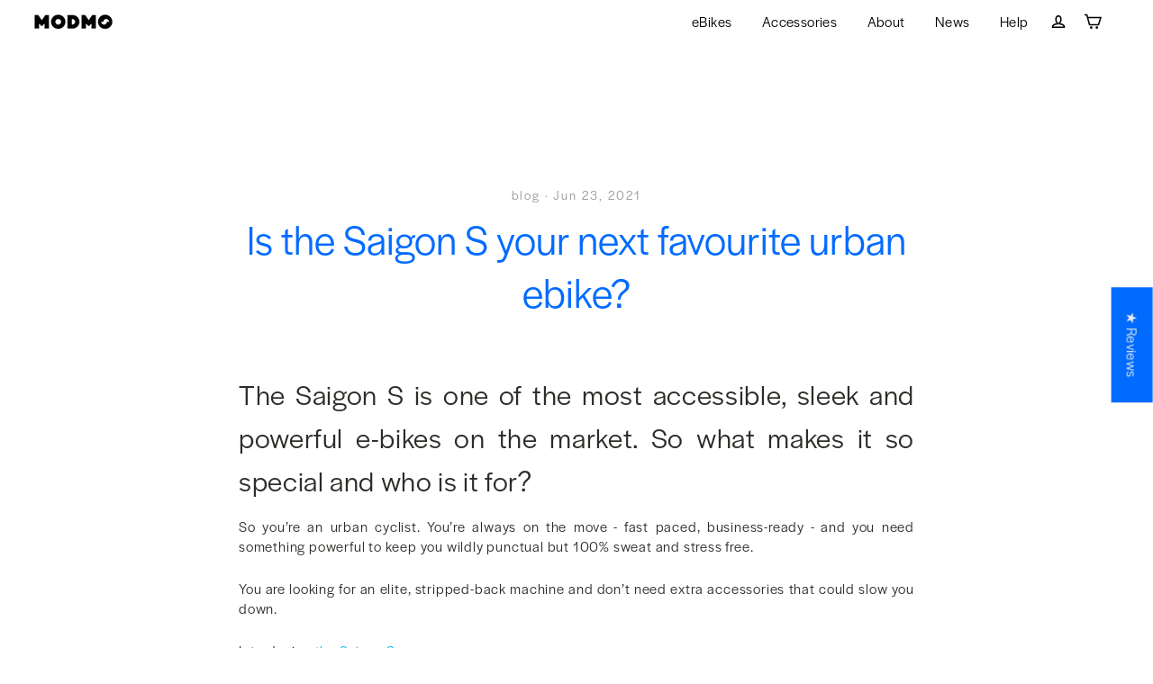

--- FILE ---
content_type: text/css
request_url: https://modmo.io/cdn/shop/t/15/assets/shin-styles.scss.css?v=63294900064827905661760956620
body_size: 10760
content:
@charset "UTF-8";@import"https://fonts.googleapis.com/css?family=Poppins: 100,200,300,400,500,600,700,800,900";@import"https://fonts.googleapis.com/css2?family=Audiowide&display=swap";@import"https://fonts.googleapis.com/css?family=Exo 2: 100,200,300,400,500,600,700,800,900";.font-micro,.font-micro span{font-family:halyard-micro!important;letter-spacing:-.09em;font-weight:200}.font-display,.font-display span{font-family:halyard-display!important;letter-spacing:.05rem}h1,h1 span{font-size:4rem;font-family:halyard-micro;letter-spacing:-.06em;font-weight:300;line-height:1.15;margin-left:-.11em}body{background:#100e09}ul{list-style-type:none}.site-header{position:fixed!important;top:0;z-index:101;width:100%}label{border:0px solid #ccc;padding:10px;margin:0 0 1px;display:block}#shamrocksfall{z-index:99999999;position:fixed}@media only screen and (min-width: 900px){.shin-blog-first-article{display:flex;align-items:center;padding-bottom:50px}}.news-title a,.shin-blog-tags a{color:#2c2c2b!important}.shin-blog-tags a.shin-tag-selected{color:#4155ff!important}.shin-blog-tags{text-align:center;font-size:14px;color:#000;padding-top:25px;font-weight:400}.shin-blog-singletag{transition:.2s}.shin-blog-singletag:hover{font-weight:500}.shin-tag-selected{font-weight:400;color:#4155ff}.shin-article-headline{margin-bottom:8px;margin-top:12px;font-weight:300;font-size:40px;line-height:100%}.shin-article-headline a,.article__date a,.shin-article-headline-2 a,.shin-article-readmore{color:#969695!important}.shin-article-readmore{font-size:13px;font-weight:400;letter-spacing:1px;display:contents;transition:.2s;text-transform:uppercase}.shin-article-headline:hover a,.article__date a:hover,.shin-article-headline-2:hover a,.shin-article-readmore:hover{color:#4155ff!important}.shin-article-image{position:relative;width:95%;height:25vw;min-height:400px;max-height:500px;display:inline-block;top:20px;overflow:hidden;border-radius:6px;margin:5px;cursor:pointer;transform:perspective(800px) translateZ(0);box-shadow:0 4px 15px -5px #0000;transition:transform .5s cubic-bezier(.215,.61,.344,.6),box-shadow .5s cubic-bezier(.215,.61,.344,.6),opacity .5s cubic-bezier(.215,.61,.344,.6)}.shin-article-image:hover{box-shadow:0 66px 75px -10px #0000000d;transform-style:preserve-3d}.shin-grid-article-image{transform:perspective(600px) translateZ(0);border-radius:6px;transition:transform .5s cubic-bezier(.215,.61,.344,.6),box-shadow .5s cubic-bezier(.215,.61,.344,.6),opacity .5s cubic-bezier(.215,.61,.344,.6)}.shin-grid-article-image:hover{box-shadow:0 66px 75px -10px #0000000d;transform-style:preserve-3d}.shin-article-image-2{min-height:350px;height:20vw}.shin-article-image-3{margin-left:5%;height:20vw;min-height:350px}.shin-article-headline-2{margin-bottom:8px;margin-top:18px;font-weight:300;font-size:2rem;line-height:100%}.shin-article-image img{border-radius:6px;top:50%;left:50%;-webkit-transform:translate(-50%,-50%);-moz-transform:translate(-50%,-50%);-ms-transform:translate(-50%,-50%);-o-transform:translate(-50%,-50%);transform:translate(-50%,-50%);position:absolute}.shin-article-content-meta{margin-bottom:1px}.shin-article-content{margin:0 auto 0 5%;max-width:480px;padding-left:0;width:calc(100% - 15px)}.shin-article-content-2{margin:0 5px;padding:20px 10px 30px 0;width:calc(100% - 50px)}.shin-article-content-3{margin:0 auto 0 5%;padding:20px 10px 30px 0;width:calc(100% - 50px)}.shamrock{width:12px;height:12px;position:absolute;background:url(https://i.imgur.com/WsabI6y.png);background-size:100% 100%}.gold{width:10px;height:10px;position:absolute;background:url(https://i.imgur.com/pKQnbbL.png);background-size:100% 100%}.shamrock2{width:12px;height:12px;position:absolute;background:url(https://i.imgur.com/wwDVE4t.png);background-size:100% 100%}.testride-fbbutton{background-color:transparent;border:2px solid #100E09;padding:10px 20px;border-radius:50px;float:center;font-size:1em;display:inline-block;margin-top:10px;font-weight:700;letter-spacing:1.2px;transition:.3s;cursor:pointer;color:#100e09}.testride-fbbutton:hover{background-color:#000;border:1px solid #000;color:#02b6ff}.testride-bookbutton{background-color:transparent;border:1px solid #02b6ff;padding:5px 20px;border-radius:50px;float:right;font-size:1em;font-weight:700;letter-spacing:1.2px;transition:.3s;opacity:0;cursor:pointer;color:#fff}.testridecity:hover{color:#4155ff}.testridecity-initial-img{height:600px;box-shadow:0 30px 80px #0e3241;margin:90px 0 130px 90px;opacity:1;z-index:1;right:5vw;animation-name:fadeInOpacity;animation-iteration-count:1;animation-timing-function:ease-in;animation-duration:.5s;vertical-align:middle;position:absolute;user-drag:none;user-select:none;-moz-user-select:none;-webkit-user-drag:none;-webkit-user-select:none;-ms-user-select:none}.testridecity-img{height:600px;box-shadow:0 30px 80px #0e3241;margin:90px 0 130px 90px;opacity:0;z-index:2;right:5vw;animation-name:fadeOutOpacity;animation-iteration-count:1;animation-timing-function:ease-in;animation-duration:.5s;vertical-align:middle;position:absolute;user-drag:none;user-select:none;-moz-user-select:none;-webkit-user-drag:none;-webkit-user-select:none;-ms-user-select:none}.testride-bookbutton:hover{background-color:#02b6ff;color:#fff}.testridecity:hover .testride-bookbutton{opacity:1}#testrideInput{width:100%;background-color:transparent;padding:.5em;margin-bottom:10px;border:0px solid #100E09!important;border-bottom:1px solid #6b6b6b!important;border-radius:0;font-size:1em;color:#fff;font-family:halyard-display;border-image:linear-gradient(to right,#100e09,#6b6b6b,#100e09) 1 stretch!important}#testrideInput:focus{border-bottom:1px solid #6b6b6b;border-radius:0;outline:-webkit-focus-ring-color auto 0px;color:#fff}.testridecity{-webkit-box-align:center;align-items:center;width:380px;-webkit-box-pack:justify;justify-content:space-between;flex-wrap:wrap;display:flex;color:#fff;font-size:1em;font-weight:400;letter-spacing:3px;font-family:halyard-display;padding:5px 18px;text-transform:uppercase;overflow:hidden;text-overflow:ellipsis;white-space:nowrap;word-wrap:normal;max-width:100%;transition:.2s;margin-bottom:0}.testride-container{width:450px;margin:20px;border-radius:3px;overflow:hidden}.testride-listwrap{overflow-y:auto;overflow-x:hidden;flex-wrap:wrap;align-items:flex-start;align-content:flex-start;overflow-y:initial;display:flex}@media only screen and (min-width: 768px){.testride-listwrap:before{content:"";position:sticky;margin-bottom:-20px;width:100%;z-index:1;pointer-events:none;top:0;height:30px;background:linear-gradient(#111,#1110)}}.testride-list{margin:-10px 0 20px;height:500px;width:90%;flex-wrap:wrap;align-items:flex-start;align-content:flex-start;overflow-y:initial;display:flex}@media only screen and (min-width: 768px){.testride-list:after{content:"";position:sticky;width:100%;z-index:1;pointer-events:none;bottom:-1px;height:40px;background:linear-gradient(#1110,#111)}}.testride-listwrap::-webkit-scrollbar-track{border-radius:100px;background-color:transparent}.testride-listwrap::-webkit-scrollbar{width:5px;background-color:transparent;border-radius:100px}.testride-listwrap::-webkit-scrollbar-thumb{border-radius:50%;background:linear-gradient(to bottom,#100e09,#02b6ff,#100e09)}.testride-listwrap::-webkit-scrollbar-thumb:hover{background:linear-gradient(to bottom,#100e09,#0297ff,#100e09)}.testride-listwrap::-webkit-scrollbar-thumb:active{background:linear-gradient(to bottom,#100e09,#0b78dd,#100e09)}.testride-country{font-family:halyard-display;display:inherit;color:#fff;padding:10px 8px 15px;text-transform:uppercase;flex-basis:100%;margin:10px;font-weight:400;font-size:1.2em;letter-spacing:5px;border-bottom:1px solid #bbbbbb;border-image:linear-gradient(to right,#100e09,#02b6ff,#02b6ff,#100e09) 1 stretch}.testridecity div{text-align:left}.testride-partnerlogo{height:16px;margin-bottom:-2.1px;padding-left:2px;user-drag:none;-webkit-user-drag:none}.testridecity-via{font-size:14px;display:block;text-transform:none;letter-spacing:1px;color:#fff;font-weight:400;font-style:italic;transition:.2s;opacity:1}.testride-country-info{text-align:left;vertical-align:middle;display:inline;justify-content:space-between;-webkit-box-pack:justify;-webkit-box-align:center;align-items:baseline;flex-wrap:wrap;max-width:100%;display:flex;width:100%}.testride-countryflag{vertical-align:middle;padding-right:10px;margin-bottom:3px}.citymap-box{min-height:860px!important}.testride-intro{color:#fff;padding:0 100px 0 0!important}.testdrive-modal{position:fixed;top:50%;left:50%;width:400px;height:250px;margin-left:-200px;margin-top:-150px;background:#fff;z-index:100;visibility:hidden;opacity:0;transition:.5s ease-out;transform:translateY(45px)}.testdrive-modal-content{padding:50px 30px}.testdrive-modal-content p{font-size:16px;line-height:26px}.close-popup{position:absolute;top:0;right:0;width:35px;height:30px;background:#333;color:#fff;cursor:pointer;border:0;transition:.3s}.close-popup:hover{background:#000}.mask{position:fixed;top:0;left:0;width:100%;height:100%;background:#34495ecc;z-index:50;visibility:hidden;opacity:0;transition:.7s}.active-modal{visibility:visible;opacity:1}.active-modal+.testdrive-modal{visibility:visible;opacity:1;transform:translateY(0)}@media only screen and (max-width: 768px){.Modmo-left-stuff{background-image:url(https://i.imgur.com/yjqb61G.jpg);background-position:center;box-shadow:inset 0 0 0 2000px #0009}.testride-bookbutton{opacity:.7}.testride-intro{color:#fff;padding:0 20px!important}.testride-container{width:auto}.testridecity{width:90vw}.testridecity-initial-img,.testridecity-img{height:auto;margin:auto;position:absolute}.citymap-box{display:none}}.link1{animation:neon1;color:#02b6ff;radial-bg:radial-gradient(rgba(2,182,255,.1) 10%,transparent 45%)}@-webkit-keyframes neon1{0%,11%,13%,17%,19%,to{text-shadow:0px 0px 15px #02b6ff}12%,18%{text-shadow:0 0 0px #fff}}@keyframes neon1{0%,11%,13%,17%,19%,to{text-shadow:0px 0px 15px #02b6ff}12%,18%{text-shadow:0 0 0px #fff}}*{margin:0;padding:0;box-sizing:border-box;font-family:halyard-display}.marquee{width:100%;background-color:#000}.marquee-img{padding:0 50px;height:100px;opacity:.5;transition:.3s}.marquee-img:hover{opacity:1}.background-2{background-color:#000;background-size:100% 100%}.quotes-carousel-container{max-width:90rem;margin:0 auto;padding:50px 0 20px;overflow-x:hidden;overflow-y:hidden}.quotes-carousel{position:relative;min-height:22em;width:100%}.quotes-carousel .quote-person{background-size:100%;border-radius:50%;box-shadow:0 2px 4px #1f002180;height:7em;left:calc(50% - 3.5em);position:absolute;top:-7em;width:7em;transition:all .4s .5s ease-out}.quotes-carousel .quotee{display:block}.quotes-carousel .quote{cursor:pointer;left:50%;opacity:0;position:absolute;top:40px;transform:translate(calc(100% + 12rem),-50%) scale(.6);transition:transform 1s cubic-bezier(.77,0,.35,1),opacity .5s ease-out;display:block;margin:8em auto 4em;max-width:400px;min-width:300px;padding:1em;text-align:center}.quotes-carousel .quote.previous{transform:translate(-150%,-50%) scale(.8);opacity:.5;transition:transform 1s cubic-bezier(.77,0,.35,1),opacity 1s .4s ease-out}@media only screen and (max-width: 520px){.quotes-carousel .quote.previous{transform:translate(-140%,-50%) scale(.8)}.quotes-carousel .quote.previous .quote-person{transform:translate(1rem)}}.quotes-carousel .quote.current{transform:translate(-50%,-50%);opacity:1;height:auto}.quotes-carousel .quote.next{transform:translate(50%,-50%) scale(.8);opacity:.5;transition:transform 1s cubic-bezier(.77,0,.35,1),opacity 1s .6s ease-out}@media only screen and (max-width: 520px){.quotes-carousel .quote.next{transform:translate(40%,-50%) scale(.8)}.quotes-carousel .quote.next .quote-person{transform:translate(-1rem)}}.quotes-carousel .quote.remove-left{transform:translate(calc(-150% - 12rem),-50%) scale(.8)}.quotes-carousel .quote.place-left{transform:translate(calc(-150% - 12rem),-50%) scale(.6);transition:none}@media only screen and (max-width: 768px){.quotes-carousel .quote{max-width:250px;min-width:250px;top:100px}.quotes-carousel{min-height:30em}}.quote-text{color:#e9ece9;font-family:halyard-display;font-size:16px;font-weight:300;font-style:italic;line-height:2}.quote-text:before{content:"\f10d   \f10e";font-family:FontAwesome;color:transparent;font-size:18pt;padding-bottom:15px;display:block;-webkit-text-stroke-width:.3px;-webkit-text-stroke-color:#ffffff;white-space:pre}.quote-media-image{margin:-30px}.homepage-cover{background-size:cover;background-repeat:no-repeat;height:90vh;max-height:1200px;background-position:center;background-image:url(/cdn/shop/files/XifJfgP.jpg?v=1760947402)}.home-bike-bg{justify-content:center;align-items:center;height:auto;background-image:url(/cdn/shop/files/dpEg1bT.jpg?v=1760956338);background-attachment:fixed;position:relative;max-width:100%;background-position:center;background-repeat:no-repeat;background-size:cover;margin:0;padding:40px 0 80px}.home-bike-products{display:flex;justify-content:center;align-items:center;flex-wrap:wrap;height:auto}.product-box .imgBx{top:0;left:0;border-radius:20px;width:100%;padding:10px;box-sizing:border-box}.product-box:before{content:"";position:absolute;top:-2px;left:-2px;right:-2px;bottom:-2px;background:#fff;border-radius:20px;z-index:-1}.product-box:after{content:"";position:absolute;top:-2px;left:-2px;right:-2px;bottom:-2px;background:#fff;border-radius:20px;z-index:-2;transition:.2s;filter:blur(3px)}.product-box:hover:after{filter:blur(15px);transition:.4s;opacity:.5}.product-box:before{background:linear-gradient(235deg,#02b6ff,#100e09,#e72fee);border-radius:20px}.product-box:after{background:linear-gradient(235deg,#02b6ff,#100e09,#e72fee);border-radius:20px}.product-box:nth-child(2):before,.product-box:nth-child(2):after{background:linear-gradient(235deg,#02b6ff,#100e09,#e72fee)}.product-box:nth-child(3):before,.product-box:nth-child(3):after{background:linear-gradient(235deg,#02b6ff,#100e09,#e72fee)}.product-box .content{margin-bottom:20px;top:20px;left:10px;right:10px;bottom:10px;justify-content:right;align-items:right;opacity:1;transition:.5s}.product-box:hover .content{opacity:1}.product-box .content h2{font-size:36px;margin:10px 30px 15px;color:#e9ece9;font-weight:300;line-height:26px;letter-spacing:3px}.product-box .content h2 span{font-size:15px;color:#fff;font-weight:300;line-height:1px;letter-spacing:.8px}bah{padding:0 11px 2px 12px;border:2px solid #e9e2e9;border-radius:10px;margin-left:-5px}bah2{padding:0 26px 8px 38px;border:4px solid #e9ece9;border-radius:25px;margin-left:-10px}@media only screen and (min-width: 768px){.hp-sub-headline{color:#e9ece9;font-weight:400;font-size:28px;letter-spacing:5px;margin-bottom:10px;padding:14px 20px;background:#ff5b4c;display:table;border-radius:50px}.hp-headline{color:#e9ece9;max-width:max-content;display:block;letter-spacing:10px;font-size:100px;font-family:halyard-display;font-weight:300;opacity:1;position:relative;text-decoration:none;text-transform:uppercase;transition:.2s cubic-bezier(.4,1,.8,1.8);z-index:1}.hp-headline:before{bottom:50%;content:"";left:50%;position:absolute;right:50%;top:50%;z-index:-1;transition:.2s}.hp-headline:hover{letter-spacing:11px;opacity:1}.hp-headline:hover:before{background:radial-gradient(rgba(2,182,255,.1) 10%,transparent 45%);bottom:-50%;left:-50%;pointer-events:none;right:-50%;top:-60%}.section-header{font-size:55px;color:#e9ece9;margin:20px auto;font-weight:300;text-align:center;letter-spacing:2px}.section-header .article__date{color:#969695}.product-box .imgBx img{max-width:100%;width:500px;opacity:.7;transition:.6s;border-radius:20px}.product-box:hover .imgBx img{opacity:1}.product-box{position:relative;width:500px;min-height:520px;justify-content:center;border-radius:20px;align-items:center;margin:40px;z-index:0;background:#100e09;transition:.6s}.product-box-background{min-height:520px;background-color:#100e09;transition:.6s;border-radius:20px}.product-box-background:hover{min-height:560px;background-color:#100e09;transition:.6s;border-radius:20px}.product-box:hover,.product-box:hover .product-box-background{min-height:560px;opacity:1;border-radius:20px}.product-box .cta-buttons-2{opacity:0;transition:.5s}.product-box:hover .cta-buttons-2{opacity:1}.homepage-cover-gradient{height:100%;min-width:600px}.homepage-cover-info{padding-left:10%;padding-top:25vh}.black-friday{margin:0!important;max-width:75%}.cta-buttons{color:#e9ece9;background-color:transparent;padding:15px 50px;border-radius:200px;text-align:center;margin:60px 0;transition:.4s;border:2px solid #e9ece9;cursor:pointer;z-index:800;letter-spacing:5px;font-size:20px;display:inline-block}.cta-buttons:hover{color:#fff;background-color:#4155ff;border:2px solid #4155ff;transition:.3s;cursor:pointer;z-index:800}.cta-buttons-2{color:#fff;background-color:transparent;padding:12px 30px;border-radius:200px;position:absolute;bottom:25px;text-align:center;right:30px;border:2px solid #4155ff}.cta-buttons-2:hover{color:#fff;background-color:#4155ff;transition:.3s;cursor:pointer}.homepage-cover-copy{color:#fff;font-size:2.5rem;margin:30px 0 0}.elaboration-and-stuff{color:#e9ece9;font-size:1.5rem;padding-top:10px}}@media only screen and (max-width: 768px){.homepage-cover{margin-top:0;background-image:url(/cdn/shop/files/ndAUfmj.jpg?v=1760956405)}bah2{padding:0 20px 7px 22px;border:2px solid #e9ece9;border-radius:15px;margin-left:-10px}.hp-sub-headline{color:#959595;text-align:center;font-weight:400;font-size:22px;letter-spacing:10px;margin-bottom:30px!important;margin-left:auto;margin-right:auto}.elaboration-and-stuff{color:#e9ece9;font-size:1.5rem;padding:10px 0;text-align:center}.hp-headline{color:#e9ece9;display:block;text-align:center;margin:0 auto 20px;letter-spacing:5px;font-size:55px;font-family:halyard-display;font-weight:300;opacity:1;position:relative;text-decoration:none;text-transform:uppercase;transition:.2s cubic-bezier(.4,1,.8,1.8);z-index:1}.hp-headline:before{bottom:50%;content:"";left:50%;position:absolute;right:50%;top:50%;z-index:-1;transition:.2s}.hp-headline:hover{letter-spacing:6px;opacity:1}.section-header{font-size:45px;margin:20px auto;font-weight:300;text-align:center;letter-spacing:2px}.product-box .imgBx img{max-width:100%;width:500px;opacity:.9;transition:.6s;border-radius:20px}.product-box:hover .imgBx img{opacity:1}.product-box{position:relative;width:500px;min-height:500px;justify-content:center;border-radius:20px;align-items:center;margin:40px;z-index:0;background:#100e09;transition:.6s}.product-box-background,.product-box-background:hover{min-height:500px;background-color:#100e09;transition:.6s;border-radius:20px}.product-box:hover{min-height:500px;opacity:1;border-radius:20px}.product-box .cta-buttons-2{opacity:1;transition:.5s;background:#4155ff;color:#fff}.product-box:hover .cta-buttons-2{opacity:1}.homepage-cover-gradient{background-color:#00000080;height:100%;width:100%}.homepage-cover-info{padding-left:10px;padding-top:30vh}.subscribe-abo-3{display:block!important;margin:30px!important;text-align:center}.black-friday{margin:0 auto!important;max-width:100%}.homepage-cover{height:95vh}.cta-buttons{background-color:transparent;padding:15px 30px;border-radius:200px;text-align:center;margin:30px;transition:.4s;cursor:pointer;z-index:800;letter-spacing:2px;font-size:20px;display:block;font-weight:600}.cta-buttons:hover{transition:.3s;cursor:pointer;z-index:800}.cta-buttons-2{padding:12px 30px;border-radius:200px;position:absolute;bottom:25px;text-align:center;right:30px}.cta-buttons-2:hover{transition:.3s;cursor:pointer}.homepage-cover-copy{color:#fff;font-size:2rem;margin:auto;text-align:center;padding:10px 60px}}.comparison-slider-wrapper{position:relative;width:100%;margin:0;background-color:transparent}.comparison-slider-wrapper .comparison-slider{position:relative;width:100%;margin:0;box-sizing:border-box}.comparison-slider-wrapper .comparison-slider>img{width:100%;height:auto;display:block}.comparison-slider-wrapper .comparison-slider .overlay{display:none;position:absolute;width:250px;bottom:20px;right:20px;background-color:#0006;padding:10px;box-sizing:border-box;color:#ddd;text-align:right}@media screen and (min-width: 767px){.comparison-slider-wrapper .comparison-slider .overlay{display:block}}.comparison-slider-wrapper .comparison-slider .resize{position:absolute;top:0;left:0;height:100%;width:50%;overflow:hidden}.comparison-slider-wrapper .comparison-slider .resize>img{display:block}.comparison-slider-wrapper .comparison-slider .resize .overlay{right:auto;left:20px;text-align:left}.comparison-slider-wrapper .comparison-slider .divider{position:absolute;width:1px;height:100%;background-image:linear-gradient(to bottom,#02b6ff00,#02b6ffcc,#02b6ffcc,#02b6ffcc,#02b6ff00);left:50%;top:0;bottom:0;margin-left:-1px;cursor:ew-resize}.comparison-slider-wrapper .comparison-slider .divider:before{content:"";position:absolute;width:20px;height:10px;left:-12px;top:51.5%;display:none;border-bottom-left-radius:40px;border-bottom-right-radius:40px;margin-top:-10px;background-color:#fff;transition:all .1s ease-in-out}.comparison-slider-wrapper .comparison-slider .divider:after{content:"";position:absolute;display:none;width:20px;height:10px;left:-6px;top:50.5%;border-top-left-radius:40px;border-top-right-radius:40px;margin-top:-10px;background-color:#fff;transition:all .1s ease-in-out}.comparison-slider-wrapper .comparison-slider .divider.draggable:before{background-color:#02b6ff}.comparison-slider-wrapper .comparison-slider .divider.draggable:after{background-color:#02b6ff}.comparison-slider-wrapper .caption{position:relative;width:100%;padding:10px;box-sizing:border-box;font-size:12px;font-style:italic}.underline-pass{text-decoration:none;position:relative;transition:all .6s}.underline-pass:before{content:"";width:0;height:.05em;position:absolute;bottom:0;right:0;background:#02b6ff;transition:all .3s}.underline-pass:hover{color:#02b6ff}.underline-pass:hover:before{width:100%;left:0;background:#02b6ff}.fade-in-section{opacity:0;transform:translateY(20vh);visibility:hidden;transition:opacity .6s ease-out,transform 1.2s ease-out;will-change:opacity,visibility}.fade-in-section.is-visible{opacity:1;transform:none;visibility:visible}.vcenter{display:inline-block;vertical-align:middle;float:none}.soldout-icon{position:absolute!important;height:80px!important;width:auto!important;right:30px!important;top:20px!important;border-radius:0!important;opacity:1!important;transition:.5s!important}.product-box:hover .soldout-icon{opacity:1!important}.shfooter{padding:0}.shfooter .collapse{display:inherit}@media (max-width: 991px){.shfooter ul{margin-bottom:0}.shfooter .collapse{display:none}.shfooter .collapse.show,.shfooter .collapse.in{display:block}.shfooter .title .fa-angle-up,.shfooter .title[aria-expanded=true] .fa-angle-down{display:none}.shfooter .title[aria-expanded=true] .fa-angle-up{display:block}.shfooter .navbar-toggler{display:inline-block;padding:0}}.float-right{float:right!important}.resize{text-align:center}.resize{margin-top:3rem;font-size:1.25rem}.fa-angle-double-right{animation:rightanime 1s linear infinite}.fa-angle-double-left{animation:leftanime 1s linear infinite}@keyframes rightanime{50%{transform:translate(10px);opacity:.5}to{transform:translate(10px);opacity:0}}@keyframes leftanime{50%{transform:translate(-10px);opacity:.5}to{transform:translate(-10px);opacity:0}}.mt-0,.my-0{margin-top:0}.mb-0,.my-0{border-top:2px solid #b9d1eb;opacity:.2}.mb-2,.my-2{margin-bottom:.5rem}.mt-2,.my-2{margin-top:.5rem}.ml-auto,.mx-auto{margin-left:auto!important}.mr-auto,.mx-auto{margin-right:auto!important}.d-none{display:none!important}@media (min-width: 992px){.d-md-block{display:block!important}.d-md-none{display:none!important}}@media (min-width: 992px){.row{display:-ms-flexbox;display:flex;-ms-flex-wrap:wrap;flex-wrap:wrap}}@media (max-width: 991px){.row{display:flex;flex-direction:column}}.shin-footer{background-color:#2c2c2b}.shin-footer-ul{margin:0 0 20px}.shin-footer-li{padding:2px 0}.shin-footer-li:last-child{padding:2px 0 15px}.shin-footer-header{font-family:halyard-display;color:#959595;font-size:18px;font-weight:300;cursor:default;margin-bottom:18px;letter-spacing:.03em}.shin-footer-link{font-family:halyard-display;letter-spacing:.03em;color:#fff;font-size:18px;font-weight:400;transition:.4s}.shin-footer-link:hover{color:#4155ff}.shin-footer-text{font-size:15px}.shin-footer-signup-content{padding:0 50px 30px}.shin-footer-header-mobile{font-family:halyard-display;color:#959595;font-size:18px;cursor:default;margin:15px 0}.shin-footer-divider{margin:80px auto 0;width:100%;border-top:.5px solid #959595;opacity:.6}.shin-footer-signup{z-index:1;position:relative}@media (min-width: 992px){.shin-footer-signup{margin-top:-80px}.shin-footer-align-left-desktop{text-align:left!important;display:flex;align-items:center;float:left}.shin-footer-align-right-desktop{text-align:right!important;float:right;padding-top:13px;font-size:14px}.shin-footer-follow{font-size:18px;font-weight:300;padding-right:10px}}@media (max-width: 991px){.shin-footer-signup{margin-top:-80px}.shin-footer-follow{font-size:18px;font-weight:600;padding-bottom:10px}.shin-footer-divider{display:none}.shin-footer-align-right-desktop{padding-top:20px}.shin-footer-signup-content{padding:0 20px 10px}}.collapsing{position:relative;height:0;overflow:hidden;transition:height .35s ease}@media screen and (prefers-reduced-motion: reduce){.collapsing{transition:none}}.shin-footer-columns{padding:30px 0}.jEnZGi.jEnZGi.jEnZGi.jEnZGi.jEnZGi.jEnZGi,.etaOCU.etaOCU.etaOCU.etaOCU.etaOCU.etaOCU{border-radius:80px 0 0 80px!important}.fPRXvs.fPRXvs.fPRXvs.fPRXvs.fPRXvs.fPRXvs{border-radius:0 80px 80px 0!important;font-family:halyard-display,sans-serif;font-size:14px;letter-spacing:1px;padding:12.2px 15px}.kl-private-quill-wrapper-Lkqws1.kl-private-quill-wrapper-Lkqws1.kl-private-quill-wrapper-Lkqws1 .ql-editor .ql-font-helvetica{font-family:halyard-display,sans-serif;transition:.2s;color:#b9d1eb}.kl-private-quill-wrapper-Lkqws1.kl-private-quill-wrapper-Lkqws1.kl-private-quill-wrapper-Lkqws1 .ql-editor .ql-font-helvetica:hover{color:#02b6ff}.kzkVSS.kzkVSS.kzkVSS.kzkVSS.kzkVSS.kzkVSS .ql-container p,.kzkVSS.kzkVSS.kzkVSS.kzkVSS.kzkVSS.kzkVSS .ql-container a{font-size:14px!important;color:#b9d1eb}.kNTyQp.kNTyQp.kNTyQp.kNTyQp.kNTyQp.kNTyQp:focus{border:1px solid #02b6ff}.kNTyQp.kNTyQp.kNTyQp.kNTyQp.kNTyQp.kNTyQp{border-radius:80px 0 0 80px!important;border:1px solid #02b6ff}.kNTyQp.kNTyQp.kNTyQp.kNTyQp.kNTyQp.kNTyQp:hover{border:1px solid #02b6ff}.oaizD.oaizD.oaizD.oaizD.oaizD.oaizD{border-radius:80px 0 0 80px!important;border:1px solid #02b6ff}.oaizD.oaizD.oaizD.oaizD.oaizD.oaizD:hover{border:1px solid #02b6ff}.eUNzBz.eUNzBz.eUNzBz.eUNzBz.eUNzBz.eUNzBz{border-radius:80px!important;font-family:halyard-display,sans-serif!important;padding:0 15px!important;font-weight:600!important;height:40px;margin-left:-30px;letter-spacing:1px!important;background:#02b6ff;transition:.3s}.eUNzBz.eUNzBz.eUNzBz.eUNzBz.eUNzBz.eUNzBz:hover{background:#008ee8}.kzkVSS.kzkVSS.kzkVSS.kzkVSS.kzkVSS.kzkVSS .ql-editor{padding-bottom:10px}.kSsHvZ.kSsHvZ{border-radius:16px;border:1px solid #e72fee}.kSsHvZ.kSsHvZ:before{border-color:transparent transparent #e72fee;left:15px}.kSsHvZ.kSsHvZ:after{top:-15px;border-color:transparent transparent #f8ece9;left:16px;border-width:8px}.cvKlsh.cvKlsh{font-family:halyard-display,sans-serif;padding:8px 12px;color:#ef2fee}.ioEQra.ioEQra{border-radius:16px}.shin-signup-section{padding:80px 0}#shin-footer-page-width{max-width:1380px}.btn--tertiary,.rte .btn--tertiary{transition:.25s}.btn--tertiary:hover,.rte .btn--tertiary:hover{border:2px solid #000!important;background-color:#000!important;color:#fff!important}.current-homepage-banner{background-image:url(/cdn/shop/files/0JZXrvM.jpg?v=1760956439);padding-top:150px;padding-bottom:180px;background-size:cover;background-position:center center}.current-banner-row{padding:30px 20% 30px 15px;transition:.2s;display:table;margin:0 0 0 auto}.current-banner-content{max-width:380px;display:inline-table;transition:.2s;color:#fff}@media (max-width: 767px){.current-homepage-banner{padding-top:50px;padding-bottom:80px;background-size:cover;background-position:center center;box-shadow:inset 0 0 0 2000px #0009}.current-banner-row{padding:60px 30px;display:block}.current-banner-content{max-width:380px;display:block;transition:.2s;color:#fff;margin:auto}}.current-banner-headline{font-weight:400;font-size:30px;text-align:left;line-height:1.2;font-family:halyard-display}.homepage-banner-logo{height:3.5rem;margin-top:1rem!important;margin-bottom:2rem!important;margin-left:0!important}.current-banner-content p{margin:0 0 5px;font-size:18px}.current-banner-content h2{margin:0 0 10px;font-size:30px;font-weight:400;font-family:halyard-display;color:#ff9a75;line-height:1.2}.subscribe-homepage-banner{border:1px solid #ff461f;background-color:#ff461f;color:#f8f9fe;padding:12px 31px;font-size:18px;margin:auto;text-align:center;display:inline-block;border-radius:20px;box-shadow:inset 0 0 #060708;-webkit-transition:ease-out .5s;-moz-transition:ease-out .5s;transition:ease-out .5s}.subscribe-homepage-banner:hover{box-shadow:inset 200px 0 #060708;color:#f8f9fe;border:1px solid #ff461f;background-color:#ff461f}.rebike-homepage-banner{background-image:url(/cdn/shop/files/0JZXrvM.jpg?v=1760956439);padding-top:150px;padding-bottom:180px;background-size:cover;background-position:center center}.rebike-banner-row{padding:0 15px 0 20%;transition:.2s}.rebike-banner-content{background-color:#f8f9fed9;-webkit-backdrop-filter:blur(4px);backdrop-filter:blur(4px);border-radius:20px;max-width:420px;display:inline-table;transition:.2s;padding:40px;box-shadow:#0000001a 0 10px 50px}.rebike-banner-headline{color:#510d75;font-weight:700;font-size:26px;text-align:center;line-height:1.2;font-family:halyard-display}.rebike-banner-list{vertical-align:middle;margin:0 0 10px}.rebike-banner-list:before{content:"";background-image:url(/cdn/shop/files/tick_icon.svg);background-repeat:no-repeat;height:20px;width:25px;background-size:25px;display:inline-block;vertical-align:middle;margin-right:20px}.subscribe-abo{background-color:#510d75;color:#fff;border-radius:60px;letter-spacing:1px;margin-right:auto;margin-left:0;display:inline-flex;padding:16px 25px 14px;float:right;transition:.15s;font-weight:600}.subscribe-abo:hover{background-color:#3f0a5b}.subscribe-abo-2{background-color:#510d75;color:#fff;border-radius:60px;letter-spacing:1px;margin-right:auto;margin-left:0;display:block;padding:10px 25px;text-align:center;transition:.15s;letter-spacing:2px;font-size:14pt;font-weight:600}.subscribe-abo-2:hover{background-color:#3f0a5b;color:#fff}.subscribe-abo:after{content:"";background:url(/cdn/shop/files/ebike_abo_white.svg);background-size:10px;height:20px;display:inline-block;background-size:80px;width:80px;margin-left:10px;background-repeat:no-repeat}.subscribe-abo-3{background-color:#e1e1e1;color:#510d75;border-radius:60px;font-size:20px;letter-spacing:1px;margin-right:auto;margin-left:30px;display:inline-flex;padding:17px 25px;transition:.15s;align-items:center;font-weight:600}.subscribe-abo-3:hover{background-color:#fff;color:#510d75}.subscribe-abo-3:after{content:"";background:url(/cdn/shop/files/ebike_abo_purple.svg);background-size:10px;height:20px;display:inline-block;background-size:80px;width:80px;margin-left:10px;background-repeat:no-repeat}@media (max-width: 767px){.rebike-homepage-banner{padding-top:50px;padding-bottom:80px;background-size:cover;background-position:center center}.rebike-banner-row{padding:15px}.rebike-banner-content{padding:30px 30px 40px}}.loupe{display:none;position:absolute;width:200px;height:200px;border-radius:500px;border:1px solid black;box-shadow:5px 5px 12px #000;background:#00000040;cursor:crosshair;overflow:hidden}.loupe img{position:absolute;right:0}#shopify-section-collection-template{padding-bottom:80px}.sh-product-description{max-width:1300px;margin:40px auto;padding:40px 60px;border:0px solid black}@media (max-width: 767px){.sh-product-description{margin:20px;padding:30px 20px;border:2px solid black}}.rte ul{list-style:disc}.rte ul li::marker{unicode-bidi:isolate;font-variant-numeric:tabular-nums;text-transform:none;text-indent:0px!important;text-align:start!important;text-align-last:start!important}.shi-ar-column{border-right:1px solid #100E09;margin-bottom:15px}@media (max-width: 992px){.shi-ar-column{border-right:0px solid black;margin-bottom:15px}}.app-advanced-features-img{max-height:800px;display:block;margin:auto;opacity:0;position:absolute;left:0;right:0;pointer-events:none}.advanced-features-section{min-height:850px}.app-features{box-shadow:0 14px 30px #0000000d;padding:25px 30px 30px;border:1.5px solid #fff;transition:.3s}.app-features:hover{box-shadow:0 14px 30px #00000014;cursor:pointer}.app-features.active{box-shadow:0 40px 100px #02b6ff1a;background-color:#2c2c2b;border:1.5px solid #4155ff}.app-features h3{font-weight:300;color:#2c2c2b;margin:0 0 10px;line-height:1.1;transition:.2s}.app-features p{color:#5d6174}.app-features.active p{color:#969ec1}.app-features.active h3{color:#e9ece9}@media (max-width: 767px){.advanced-features-section{min-height:calc(100vw / .84)}}.advanced-features-box-1{background-color:#fff;border-radius:30px;margin-bottom:-175px;width:400px;position:absolute;top:14%;left:-20%;transition:.3s}.advanced-features-box-2{background-color:#fff;border-radius:30px;margin-bottom:-175px;width:350px;position:absolute;top:12%;right:-17%;transition:.3s}.advanced-features-box-3{background-color:#fff;border-radius:30px;margin-bottom:-175px;width:350px;position:absolute;top:51%;left:calc(-20% + 25px);transition:.3s}.advanced-features-box-4{background-color:#fff;border-radius:30px;margin-bottom:-175px;width:400px;position:absolute;top:56%;right:calc(-17% - 25px);transition:.3s}.advanced-features-box-5{background-color:#fff;border-radius:30px;margin-bottom:-175px;width:430px;-webkit-transform:translate(420px,-210px);transform:translate(420px,-210px)}@media (max-width: 1199px){.advanced-features-box-1{width:300px;left:-10%;top:9%}.advanced-features-box-2{width:300px;right:-10%;top:9%}.advanced-features-box-3{width:300px;left:-10%;top:58%}.advanced-features-box-4{width:300px;right:-10%;top:58%}.advanced-features-box-5{width:429px}}@media (max-width: 991px){.advanced-features-box-1{width:250px;left:0%;top:5%}.advanced-features-box-2{width:250px;right:0%;top:5%}.advanced-features-box-3{width:250px;left:0%;top:calc(17% + 340px)}.advanced-features-box-4{width:250px;right:0%;top:calc(/% + 450px)}.advanced-features-box-5{width:429px}}@media (max-width: 767px){.app-advanced-features-img{max-height:none;display:block;max-width:none!important;width:130%;margin:auto auto -40px -15%}.advanced-features-container{display:none}.advanced-features-box-1,.advanced-features-box-2,.advanced-features-box-3,.advanced-features-box-4{width:98%;padding-left:25px;padding-top:30px;-webkit-transform:none;transform:none;margin-bottom:20px}.advanced-features-box-5{width:98%;height:175px;padding-left:25px;padding-top:30px;-webkit-transform:none;transform:none;margin-bottom:30px}}.app-features p.app-features-box-explore{color:#02b6ff;transition:.2s;position:absolute;right:60px;bottom:0;opacity:1;font-size:14px;font-style:italic}.app-features:hover p.app-features-box-explore{color:#100e09}.app-features.active p.app-features-box-explore{opacity:0}.app-features .app-features-box-explore:after{content:"";width:5px;height:5px;border-radius:100%;border:2px solid #02b6ff;position:absolute;z-index:0;top:55%;left:128%;transform:translate(-50%,-50%);animation:ring 1.5s infinite;transition:.2s;opacity:1}.app-features .app-features-box-explore:before{content:"";width:13px;height:13px;border-radius:100%;background-color:#02b6ff;position:absolute;z-index:0;top:55%;left:128%;transform:translate(-50%,-50%);transition:.2s;opacity:1}.app-features:hover p.app-features-box-explore:after{border:2px solid #100E09}.app-features:hover p.app-features-box-explore:before{background-color:#100e09}.app-features.active .app-features-box-explore:after,.app-features.active .app-features-box-explore:before{opacity:0;animation:none}@keyframes ring{0%{width:5px;height:5px;opacity:1}to{width:50px;height:50px;opacity:0}}.pick_currency{display:none!important}#rrp{margin:5px 0 -10px}.redirect-modal{position:fixed;display:none;left:0;bottom:0;background:#100e09;color:#fff;min-height:200px;z-index:10;padding:20px 100px 40px}section.modal-rdr{display:none;position:fixed;top:0;left:0;z-index:998}section.modal-rdrWindow{display:none;position:fixed;top:30%;left:50%;z-index:999!important;width:600px;min-height:200px;margin-left:-300px;background:#fff;cursor:default}section.modal-rdr.overlay-rdr{display:none;position:fixed;top:0;left:0;width:100%;min-height:100%;background:#000000b3;z-index:997;cursor:pointer}section.modal-rdrWindow section.modal-rdrWrapper{margin:30px;padding:15px;text-align:center;line-height:20px!important}.closeBtn-rdr{position:absolute;right:15px;top:10px;font-weight:700;cursor:pointer}.rdr-buttons{display:block;text-align:center;font-family:halyard-display}.rdr-button-accept{background-color:#02b6ff;color:#fff;padding:10px 22px;text-align:center;vertical-align:middle;display:inline-block;font-weight:600;font-size:16px;margin:12px;border-radius:30px;transition:.2s}.rdr-button-accept:hover{background-color:#100e09}.rdr-button-refuse{background-color:transparent;color:#100e09;padding:8px 14px;text-align:center;vertical-align:middle;display:inline-block;font-weight:400;font-size:16px;border-radius:30px;margin:12px}@media (max-width: 767px){section.modal-rdrWindow{top:20%;max-width:92%;min-height:200px;margin-left:-46%}section.modal-rdrWindow section.modal-rdrWrapper{margin:10px}.rdr-button-refuse{border:0px;margin:5px;font-size:14px}}.modmo-btn{display:inline-block;position:relative;text-decoration:none;color:#060708!important;background:transparent;padding:16px 36px;border-radius:10000px;border:1px solid black;font-size:1rem;font-weight:300;overflow:hidden;cursor:pointer;margin-top:15px;transition:.2s!important;z-index:1}.hp-main-product:hover .modmo-btn,.modmo-btn:hover{border:1px solid #4155ff;color:#fff!important}.modmo-btn span{z-index:5;letter-spacing:1px;position:relative;transition:color .35s ease}.hp-main-product:hover .modmo-btn span,.modmo-btn:hover span{color:#fff!important}.modmo-btn:after,.modmo-btn:before{content:" ";display:block;position:absolute;width:100%;top:0;bottom:0;right:0;background:#4155ff;z-index:-1}.modmo-btn:before{transform:translate(-100%);z-index:-1}.hp-main-product:hover .modmo-btn:before,.modmo-btn:hover:before{transform:translate(0);transition:transform .35s ease}.modmo-btn:after{z-index:-2;transform:translate(100%);transition:none;transition:transform .35s ease}.hp-main-product:hover .modmo-btn:after,.modmo-btn:hover:after{opacity:1;transform:translate(0);transition:transform .35s .36s ease}@media only screen and (min-width: 769px){.main-content{padding-top:40px!important}}#bound-one{background:#d0d8db}#bound-two{background:#000}#bound-three{background:#d0d6b3}.scroll-bound{height:400vh}.scroll-bound .content{height:100vh;width:100%;position:sticky;top:0;display:flex;flex-direction:column;justify-content:center;align-items:center}.scroll-bound video{width:100%}.delivery-time-location{color:#2c2c2b;font-size:14px;font-weight:600;margin:0}.delivery-time-lenght{color:#616160;font-size:1.5rem;font-weight:300;margin:-5px 0 0}.product-deliverytime h1{color:#2c2c2b;font-size:1.5rem;font-weight:400;margin:10px 0 20px}@media only screen and (max-width: 769px){.product-deliverytime{padding-bottom:30px}#delivery-time-2,#delivery-time-1{padding:0}.product-deliverytime h1{text-align:center}.delivery-time-location{font-size:14px}.delivery-time-lenght{font-size:1.25rem}}@media only screen and (min-width: 769px){#delivery-time-1{width:auto;padding:0 40px 0 0;max-width:50%}#delivery-time-2{border-left:2px solid #cacaca;padding:0 0 0 40px}.product-deliverytime h1{text-align:left}}.hbspt-form input:-webkit-autofill,.hbspt-form input:-webkit-autofill:hover,.hbspt-form input:-webkit-autofill:focus,.hbspt-form input:-webkit-autofill:active{transition:background-color 5000s ease-in-out 0s;-webkit-text-fill-color:#e9ece9}.submitted-message p{color:#00e187;font-family:halyard-display;letter-spacing:.1em;font-weight:200;text-align:center}.hbspt-form span{font-family:halyard-display}.hbspt-form input[type=file]{border:none!important;padding:20px 26px 0!important}.hbspt-form .hs-button{border:1px solid #4155ff;background-color:#4155ff;color:#f8f9fe;padding:12px 31px;margin:auto;text-align:center;display:block;border-radius:100px;box-shadow:inset 0 0 #e9ece9;-webkit-transition:ease-out .5s;-moz-transition:ease-out .5s;transition:ease-out .5s}.hbspt-form .hs-button:hover{box-shadow:inset 200px 0 #e9ece9;color:#2c2c2b;border:1px solid #4155ff;background-color:#4155ff}.hbspt-form input:-internal-autofill-selected{background-color:#2c2c2b}.hbspt-form .hs-input{background-color:transparent;color:#e9ece9;border:1px solid #959595;max-width:100%;padding:14px 26px!important;margin:0;font-weight:300;letter-spacing:.06em;border-radius:18px 18px 0;width:100%;transition:.1s;font-family:halyard-display}.hbspt-form .hs-form-field{margin-bottom:32px}.hbspt-form .hs-error-msgs,.hbspt-form .hs-error-msg{margin:10px 0 -18px 8px;font-size:14px;color:#959595;font-weight:200;text-align:center}.hbspt-form .hs-field-desc{display:block;color:#cacaca;font-size:.9rem;font-family:halyard-display;text-align:left;letter-spacing:.06em;FONT-VARIANT:JIS04;padding:0 0 20px 27px;max-width:500px;margin:-5px 0 0;font-weight:300}.hbspt-form .hs-form-booleancheckbox{padding-bottom:15px}.hbspt-form label.hs-main-font-element{margin:-40px 0 30px 8px}.hbspt-form input:active,.hbspt-form input:focus,.hbspt-form textarea:active,.hbspt-form textarea:focus,.hbspt-form select:active,.hbspt-form select:focus,.hbspt-form .faux-select:active,.hbspt-form .faux-select:focus{border-bottom-color:#969ec1}.hbspt-form label[for],.footer-form .hbspt-form label[for]{font-size:1rem;line-height:1.3;background-color:#121212;padding:0 12px;margin:-12px 0 -10px 15px;display:block;color:#e9ece9;font-weight:300;letter-spacing:.06em;position:absolute}.hbspt-form label{font-family:halyard-micro}.hbspt-form .inputs-list{margin:0 0 20px}.hbspt-form input.error,.hbspt-form textarea.error{border-color:#ff5b4c;background-color:transparent;color:#ff5b4c}.pfa-plus:before{content:"+"!important}.pfa-minus:before{content:"-"!important}.modmo-btn-nx{color:#fff!important;font-family:halyard-micro;font-weight:300;border:1px solid #fff;padding:8px 32px}.modmo-btn-nx:hover,.modmo-btn-black:hover{border:1px solid #4155ff}.modmo-btn-nx:after,.modmo-btn-nx:before{background:#4155ff}.modmo-btn-nx span:after{content:url(/cdn/shop/files/arrow_icon-08.svg?v=1656480791);width:36px;height:36px;filter:invert(1);display:inline-block;vertical-align:middle;margin:0 0 2px 8px}.modmo-btn-black{color:#2c2c2b!important;border:1px solid #2c2c2b}.modmo-btn-black span:after{filter:invert(0)}.hp-main-product:hover .modmo-btn-black span:after,.modmo-btn-black:hover span:after{filter:invert(1)}.modmo-btn-black:hover{color:#e9ece9}.modmo-btn-white{color:#2c2c2b!important;border:0px solid #e9ece9!important;background:#e9ece9!important}.modmo-btn-white:hover{color:#e9ece9}.modmo-btn-white:after,.modmo-btn-white:before{background:#4155ff}.modmo-btn-outline-white{color:#e9ece9!important;border:1px solid #e9ece9!important;background:transparent!important}.modmo-btn-outline-white:hover,.modmo-btn-outline-white:hover span{color:#2c2c2b!important}.modmo-btn-outline-white:after,.modmo-btn-outline-white:before{background:#e9ece9}.modmo-btn-blue{color:#e9ece9!important;border:0px solid #2c2c2b;background:#4155ff}.modmo-btn-blue span:after{filter:invert(0)}.modmo-btn-blue:hover span:after{filter:invert(1)}.modmo-btn-blue:hover{color:#e9ece9;border:0px solid #4155ff}.modmo-btn-blue:after,.modmo-btn-blue:before{background:#2c2c2b}.modmo-btn-blue-to-white{color:#e9ece9!important;border:0px solid #2c2c2b;background:#4155ff;width:300px}.modmo-btn-blue-to-white span:after{filter:invert(0)}.modmo-btn-blue-to-white:hover span:after{filter:invert(1)}.modmo-btn-blue-to-white:hover{color:#2c2c2b!important;border:0px solid #4155ff}.modmo-btn-blue-to-white:hover span{color:#2c2c2b!important}.modmo-btn-blue-to-white:after,.modmo-btn-blue-to-white:before{background:#fff}.modmo-btn-listnride{border:1px solid #e9ece9}.modmo-btn-listnride:hover{border:1px solid #ff461f!important}.modmo-btn-listnride:after,.modmo-btn-listnride:before{background:#ff461f}.cover-banner{background-color:#2c2c2bcc;position:absolute;width:100vw;bottom:-1px;transition:.4s}.cover-banner:hover{background-color:#e9ece9}.cover-banner:hover .cls-1{fill:#4155ff!important}.cover-banner .cover-banner-icon{transition:.4s;width:40px;margin-bottom:-12px;margin-left:30px}.cover-banner h3{transition:.2s}.cover-banner:hover h3{color:#4155ff}.cover-banner:hover .cover-banner-icon{margin-left:36px}.sh-z-blogseemore{font-weight:300!important}.shin-article-excerpt{letter-spacing:.05em}.shin-article-excerpt,.shin-article-excerpt p,.shin-article-excerpt p span{font-weight:300!important}.cta-buttons{color:#e9ece9;background-color:transparent;border:2px solid #e9ece9}.cta-buttons:hover{color:#fff;background-color:#4155ff;border:2px solid #4155ff}.section-header{color:#e9ece9}.cover-heading-display span{font-size:1.05em}.feature-logos{opacity:.3;transition:.25s}.feature-logos:hover{opacity:1}.wow2{opacity:0;-webkit-transform:translate(0,50px);-moz-transform:translate(0,50px);-ms-transform:translate(0,50px);transform:translateY(50px);-webkit-transition:opacity .6s .1s,transform .6s ease,border .2s;transition:opacity .6s .1s,transform .6s ease}.wow2-in-view{opacity:1!important;-webkit-transform:translate(0,0)!important;-moz-transform:translate(0,0)!important;-ms-transform:translate(0,0)!important;transform:translate(0)!important}.wow{opacity:0;-webkit-transform:translate(0,50px);-moz-transform:translate(0,50px);-ms-transform:translate(0,50px);transform:translateY(50px);-webkit-transition:opacity .6s .1s,transform .6s ease,border .2s;transition:opacity .6s .1s,transform .6s ease}.wow-in-view{opacity:1!important;-webkit-transform:translate(0,0)!important;-moz-transform:translate(0,0)!important;-ms-transform:translate(0,0)!important;transform:translate(0)!important}@keyframes fadeInUp{0%{opacity:0;-webkit-transform:translate3d(0,100%,0);transform:translate3d(0,100%,0)}to{opacity:1;-webkit-transform:none;transform:none}}.bike-features-nx12:before{content:"";height:3px;background-color:#959595;width:50px;position:absolute;margin-top:-10px}.bike-features-nx12 h2{display:inline;font-family:halyard-micro,sans-serif;font-size:4rem;font-weight:200;letter-spacing:-.05em;color:#2c2c2b;margin-left:-.05em}.bike-features-nx12 h3{display:inline;font-family:halyard-micro,sans-serif;font-size:2.5rem;padding-left:4px;font-weight:300;letter-spacing:-.05em}.bike-features-nx12 h3 span{font-family:revert}.bike-features-nx12 p{font-family:halyard-display,sans-serif;font-size:1.5rem;color:#959595;font-weight:400;line-height:1;padding-top:10px}@media (max-width: 767px){.bike-features-nx12 h2{font-size:2.5rem}.bike-features-nx12 h3{font-size:1.5rem}.bike-features-nx12 p{font-size:1.25rem}}.scroll-bound .content .content-text{position:absolute;color:#e9ece9;z-index:1;padding:0 0 0 10vw;top:15vh;left:0}#bound-two video{bottom:-3vw;max-width:90%}#bound-one .content .content-text{color:#2c2c28;top:auto;bottom:10vh;padding:0 0 0 10vw;max-width:750px}#bound-one .content .content-text p{color:#2c2c28}.scroll-bound .content .content-text h1{line-height:1.15}.scroll-bound .content .content-text p{letter-spacing:.05em;font-size:1.25rem;color:#e9ece9;max-width:580px;font-weight:200}.scroll-bound .content .content-digits{position:absolute;display:none;color:#e9ece9;z-index:1;max-width:640px;bottom:25px;left:0;padding:0 0 0 80px}.scroll-bound .content .content-digits div{padding-left:2%;padding-bottom:30px}.scroll-bound .content .content-digits div:before{content:"";height:2px;background-color:#60605f;width:40px;position:absolute;margin-top:-10px}.scroll-bound video{max-width:100%;border:0;position:absolute;vertical-align:middle}@media (max-width: 1300px){#bound-one .content .content-text{top:200px;max-width:90%}.scroll-bound .content .content-text h1{max-width:500px}}@media (max-width: 767px){#bound-one .content .content-text p{margin-top:auto;max-width:580px}.scroll-bound .content .content-digits{display:none}#bound-two video{bottom:5vh;margin-top:100px;max-width:150%;width:250%;left:-50%}#bound-one video{max-width:130%;width:130%;right:0}.scroll-bound video{max-width:100%;border:0;position:absolute;right:auto}.scroll-bound .content .content-text{padding:0 20px;top:150px;left:0}.scroll-bound .content .content-digits{bottom:5px;left:0;padding:0 20px}#bound-one .content .content-text{max-width:100%;top:120px;padding:0 20px}}.scroll-bound-2{height:300vh}.scroll-bound-2>div{height:100vh;width:100%;position:sticky;top:0;display:flex;flex-direction:column;justify-content:center;align-items:center}.scroll-bound-2 .scroll-bound-image-1,.scroll-bound-2 .scroll-bound-image-2{height:150vh}.mod-buttons-front span,.mod-buttons-back span{border:1px solid #2c2c2b;margin:10px;border-radius:200px;padding:7px 12px;cursor:pointer;line-height:40px;color:#2c2c2b;transition:.2s}.mod-buttons-front span.active,.mod-buttons-back span.active{border:1px solid #4155ff;background-color:#4155ff;border-radius:200px;color:#fff;padding:7px 12px}.env-container{display:flex}img.env-icon{max-width:60px!important;max-height:60px!important;display:inline-block;vertical-align:top}.env-cont{display:inline-block;padding-left:12px}.bike-specs{border-style:solid;border-width:1px 0;border-color:#ebebeb;padding-top:30px;padding-bottom:30px}.bike-specs p span{color:#959595;transition:.2s;font-size:1.25rem}.bike-specs:hover p span{color:#2c2c2b}@media (max-width: 767px){.bike-specs h4,.bike-specs h4 span{font-size:1rem;padding-right:15px}.bike-specs p span{font-size:1rem}}.mm-grid{background-color:red;color:#fff;padding:1rem;height:4rem}.mm-grids{max-width:1300px;margin:0 auto;display:grid;grid-gap:4rem 3rem}.mm-img{margin-bottom:25px}@media (min-width: 600px){.mm-grids{grid-template-columns:repeat(2,1fr)}}@media (min-width: 900px){.mm-grids{grid-template-columns:repeat(3,1fr)}}.sub-month{margin-top:-42px;margin-left:-15px;padding:0 15px 5px;background-color:#fff;width:fit-content}.sub-plan p{font-size:20px;color:#2c2c2b;margin:0 0 30px}.usp-bar{display:none!important}
/*# sourceMappingURL=/cdn/shop/t/15/assets/shin-styles.scss.css.map?v=63294900064827905661760956620 */


--- FILE ---
content_type: text/json
request_url: https://conf.config-security.com/model
body_size: 89
content:
{"title":"recommendation AI model (keras)","structure":"release_id=0x46:25:3d:75:55:6e:58:5f:4d:30:2c:58:34:77:25:3e:68:69:4f:3d:5a:5d:61:65:7c:51:67:29:32;keras;ir9n3dbg0q1gn5ichq5owawwbst36jj3laruxkffys8mfpnl973h5eqbbsjiev2k8w2u2kl6","weights":"../weights/46253d75.h5","biases":"../biases/46253d75.h5"}